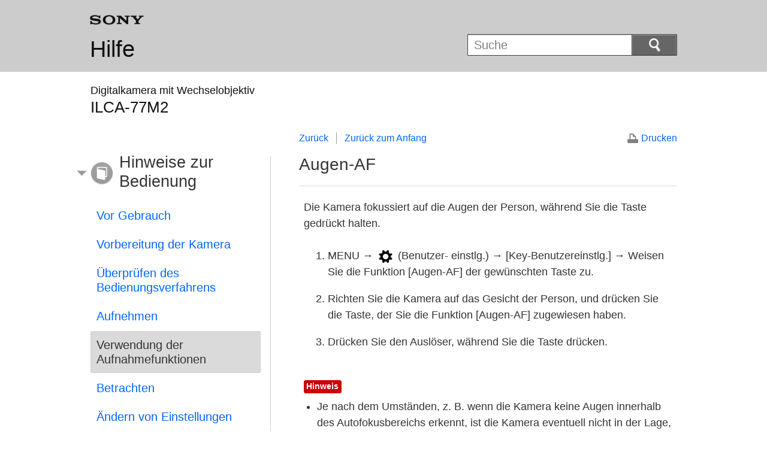

--- FILE ---
content_type: text/html
request_url: https://helpguide.sony.net/ilc/1410/v1/de/contents/TP0000243930.html
body_size: 9411
content:
<!DOCTYPE html>
<html lang="de" dir="ltr">
<!-- saved from url=(0016)http://localhost -->
<head>
<meta charset="utf-8" />
<title>Hilfe | Augen-AF</title>
<meta name="author" content="Sony Corporation" />
<meta name="copyright" content="Copyright 2014 Sony Corporation" />
<meta http-equiv="X-UA-Compatible" content="IE=edge" />
<meta name="description" content="Die Kamera fokussiert auf die Augen der Person, während Sie die Taste gedrückt halten." />
<meta name="keywords" content="Digitalkamera mit Wechselobjektiv, ILCA-77M2 " />
<meta name="category info" content="how to" />
<meta name="format-detection" content="telephone=no" />
<meta name="viewport" content="width=device-width" />
<link href="../common/css/master.css" rel="stylesheet" type="text/css" media="all" />
<!--[if lt IE 9]><link href="../common/css/master_ie8.css" rel="stylesheet" type="text/css" media="all" /><![endif]-->
<link href="../common/css/en.css" rel="stylesheet" type="text/css" media="all" />
<link id="print_css" href="../common/css/print.css" rel="stylesheet" type="text/css" media="print" />
<!--[if lt IE 9]><script src="../common/js/html5shiv-printshiv.js"></script><![endif]-->
<script src="../search/resource.json" type="text/javascript" charset="utf-8"></script>
<script src="../common/js/jquery-1.8.3.min.js" type="text/javascript" charset="utf-8"></script>
<script src="../common/js/scroll.js" type="text/javascript" charset="utf-8"></script>
<script src="../common/js/print.js" type="text/javascript" charset="utf-8"></script>
<script src="../common/js/search_library.js" type="text/javascript" charset="utf-8"></script>
<script src="../common/js/onload.js" type="text/javascript" charset="utf-8"></script>
<script src="../common/js/resource.js" type="text/javascript" charset="utf-8"></script>
<script src="../common/js/run.js" type="text/javascript" charset="utf-8"></script>
<script src="../common/js/nmpcontroller.js" type="text/javascript" charset="utf-8"></script>
</head>
<body id="top" class="contents">
<header>
<div class="box-content">
<h1><span class="logo"><img src="../common/img/logo.png" alt="SONY" /></span><a href="../index.html" class="title">Hilfe</a></h1>
<div id="header-items" class="nopscr">
<p id="header-menu-button"><a href="../index.html#menu"><img src="../common/img/button_menu.png" alt="Menu" /></a></p>
<p id="header-search-button"><a href="#" class="header-toggle-button"><img src="../common/img/button_menu_search.png" alt="Suche" /></a></p>
<form id="header-search" class="form-search" role="search" onsubmit="return false;">
<div><p><input type="text" id="id_search" class="form-search-input" value="" title="Suche" onkeydown="fncSearchKeyDown(event.keyCode, this.value);" /><input type="image" id="id_search_button" class="form-search-button" alt="Suche" src="../common/img/button_search.png" /></p></div>
</form>
</div>
<h2 class="howtouse">Hinweise zur Bedienung</h2>
</div><!-- /.box-content -->
</header>

<div role="main" class="main">
<div class="main-header box-content">
<h1><span class="category-name">Digitalkamera mit Wechselobjektiv</span><span class="model-name"> ILCA-77M2 <span class="model-number"></span></span></h1>
</div>

<div class="box-content">
<section class="content">
<aside class="page-nav">
<ul>
<li class="back"><a href="javascript:history.back();">Zurück</a></li>
<li class="top"><a href="../index.html">Zurück zum Anfang</a></li>
</ul>
<p class="print"><a href="javascript:openPrintWindow();">Drucken</a></p>
</aside><!--/.page-nav-->
<h2 id="id_title">Augen-AF</h2>
<div id="id_content">

<div class="abstract">

<p>Die Kamera fokussiert auf die Augen der Person, während Sie die Taste gedrückt halten.</p>
</div>
<div class="taskbody">
  <ol class="step-list">
    <li class="step"> <span class="uicontrol">MENU</span> → <img src="image/s_menu_cusom.png" alt=""/> <span class="uicontrol">(Benutzer- einstlg.)</span> → <span class="uicontrol">[Key-Benutzereinstlg.]</span> → Weisen Sie die Funktion <span class="uicontrol">[Augen-AF]</span> der gewünschten Taste zu.</li>
    <li class="step"> Richten Sie die Kamera auf das Gesicht der Person, und drücken Sie die Taste, der Sie die Funktion <span class="uicontrol">[Augen-AF]</span> zugewiesen haben. </li>
    <li class="step">Drücken Sie den Auslöser, während Sie die Taste drücken.</li>
  </ol>
  <div class="postreq">
    <h4><span class="note">Hinweis</span></h4>
      
    
    <ul>
      
      <li>
        Je nach dem Umständen, z. B. wenn die Kamera keine Augen innerhalb des Autofokusbereichs erkennt, ist die Kamera eventuell nicht in der Lage, auf die Augen zu fokussieren. In solchen Fällen erkennt die Kamera ein Gesicht und stellt es scharf.
      </li>
      <li>Falls die Kamera das Gesicht einer Person nicht erkennen kann, können Sie <span class="uicontrol">[Augen-AF]</span> nicht benutzen.</li>
      
      <li>
        Je nach den Umständen können Sie <span class="uicontrol">[Augen-AF]</span> nicht benutzen, z. B. wenn der Fokussiermodus auf <span class="uicontrol">C</span> (<span class="uicontrol">Nachführ-AF</span>) oder <span class="uicontrol">MF</span> (<span class="uicontrol">Manuellfokus</span>) usw. eingestellt ist.
      </li>
      <li><span class="uicontrol">[Augen-AF]</span> funktioniert in den folgenden Situationen eventuell nicht:<ul>
          <li>Wenn die Person eine Sonnenbrille trägt.</li>
          <li>Wenn das Stirnhaar die Augen der Person verdeckt.</li>
          <li>Bei Schwachlicht- oder Gegenlichtbedingungen.</li>
          <li>Wenn die Augen geschlossen sind.</li>
          <li>Wenn sich die Person im Schatten befindet.</li>
          <li>Wenn die Person unscharf ist.</li>
        </ul>
      </li>
    </ul>
    <h4><span class="hint">Tipp</span></h4>
      
    
    <ul>
      <li>Wenn die Kamera auf die Augen fokussiert und <span class="uicontrol">[Lächel-/Ges.-Erk.]</span> auf <span class="uicontrol">[Ein]</span> gesetzt wird, erscheint ein Erkennungsrahmen auf dem Gesicht, nachdem er auf den Augen angezeigt worden ist. Wenn <span class="uicontrol">[Lächel-/Ges.-Erk.]</span> auf <span class="uicontrol">[Aus]</span> gesetzt wird, erscheint ein Erkennungsrahmen eine gewisse Zeitlang auf den Augen.</li>
    </ul>
    
  </div>
</div>
</div>
<div class="return-pagetop"><a href="#top">Zum Seitenanfang</a></div>
<div class="related-topic">
<h3>Verwandtes Thema</h3> 
<ul>
<li><a href="TP0000243914.html"><span class="uicontrol">Key-Benutzereinstlg.</span></a></li>
<li><a href="TP0000381008.html"><span class="uicontrol">Lächel-/Ges.-Erk.</span></a></li>
</ul>
</div>
<div class="return-pagetop"><a href="#top">Zum Seitenanfang</a></div>

</section><!-- /.section -->

<nav role="navigation" id="menu" class="nopscr">
<ul>
<li id="menu-howtouse" class="howtouse">
<a href="../index.html#menu-howtouse">Hinweise zur Bedienung</a>
<ul>
<li><a href="../cover/level2_01.html" class="item">Vor Gebrauch</a></li>
<li><a href="../cover/level2_02.html" class="item">Vorbereitung der Kamera</a></li>
<li><a href="../cover/level2_03.html" class="item">Überprüfen des Bedienungsverfahrens</a></li>
<li><a href="../cover/level2_04.html" class="item">Aufnehmen</a></li>
<li><a href="../cover/level2_05.html" class="active">Verwendung der Aufnahmefunktionen</a></li>
<li><a href="../cover/level2_06.html" class="item">Betrachten</a></li>
<li><a href="../cover/level2_07.html" class="item">Ändern von Einstellungen</a></li>
<li><a href="../cover/level2_08.html" class="item">Verwendung von Wi-Fi-Funktionen</a></li>
<li><a href="../cover/level2_09.html" class="item">Betrachten auf Computern</a></li>
<li><a href="../cover/level2_10.html" class="item">Vorsichtsmaßnahmen/Dieses Produkt</a></li>
</ul>

<div class="return-pagetop"><a href="#top">Zum Seitenanfang</a></div>
</li>
<li id="menu-faq" class="faq">
<a href="../index.html#menu-faq">Fehlerbehebung</a>
<ul>
<li><a href="../cover/level2_11.html" class="item">Falls Sie Probleme haben</a></li>
<li><a href="../cover/level2_12.html" class="item">Fehlerbehebung</a></li>
<li><a href="../cover/level2_13.html" class="item">Meldungen</a></li>
<li><a href="../cover/level2_14.html" class="item">Situationen, mit denen dieses Produkt Schwierigkeiten hat</a></li>
</ul>

<div class="return-pagetop"><a href="#top">Zum Seitenanfang</a></div>
</li>
<li id="menu-contentslist" class="contentslist">
<a href="../index.html#menu-contentslist">Liste der Themen</a>
<ul>
<li><a href="contentslist01.html" class="item">Hinweise zur Bedienung</a></li>
<li><a href="contentslist02.html" class="item">Fehlerbehebung</a></li>
</ul>

<div class="return-pagetop"><a href="#top">Zum Seitenanfang</a></div>
</li>
</ul>
</nav>

</div><!-- /.box-content -->
</div><!-- /.main-->

<footer>
<div class="box-content">
<div class="footer-group2">
<div class="footer-manual-number">4-538-499-62(1)</div>
<div class="footer-copyright">Copyright 2014 Sony Corporation</div>
</div>
</div>
</footer>
<script language="JavaScript" type="text/javascript" src="/js/s_code.js"></script>
<script language="JavaScript" type="text/javascript"><!--
/* You may give each page an identifying name, server, and channel on the next lines. */
/************* DO NOT ALTER ANYTHING BELOW THIS LINE ! **************/
var s_code=s.t();if(s_code)document.write(s_code)//--></script>
<!--/DO NOT REMOVE/-->
<!-- End SiteCatalyst code version: H.23.4. -->
</body>
</html>

--- FILE ---
content_type: application/x-javascript
request_url: https://helpguide.sony.net/ilc/1410/v1/de/common/js/resource.js
body_size: -74
content:
var RESOURCES = {
    "menuToggleOpened": "Close",
    "menuToggleClosed": "Open"
}